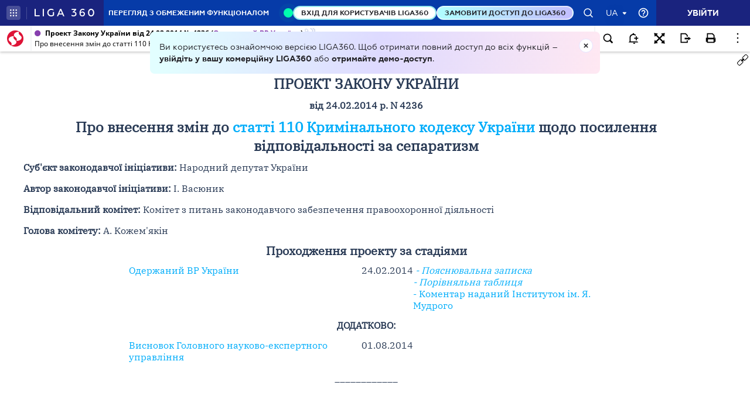

--- FILE ---
content_type: text/html;charset=UTF-8
request_url: https://ips.ligazakon.net/lzviewservice/document/fast/JG39O00I?fullText=true&rnd=C204E1A7B8CC796C2CE10AD4C5FF5561&versioncli=3-6-11&lang=ua&beforeText=%3Chtml%3E%3Chead%3E%3Clink%20rel%3D%22stylesheet%22%20type%3D%22text%2Fcss%22%20href%3D%22%2Flib%2Ffont-awesome%2Fcss%2Ffont-awesome.css%22%2F%3E%3Clink%20rel%3D%22stylesheet%22%20type%3D%22text%2Fcss%22%20href%3D%22%2Fstyle.css%22%2F%3E%3C%2Fhead%3E%3Cbody%20class%3D%22iframe-body%20doc-body%22%3E%3Cdiv%20class%3D%22doc-frame-container%22%3E&afterText=%3C%2Fdiv%3E%3C%2Fbody%3E%3C%2Fhtml%3E
body_size: -423
content:
<html><head><link rel="stylesheet" type="text/css" href="/lib/font-awesome/css/font-awesome.css"/><link rel="stylesheet" type="text/css" href="/style.css"/></head><body class="iframe-body doc-body"><div class="doc-frame-container"><script>try { if (!((window.parent.document.getElementById('docFrame') || window.parent.document.getElementById('previewFrame')) && window.parent.window.location.origin.indexOf('.ligazakon.net'))) { window.location.replace("https://ips.ligazakon.net/document/JG39O00I"); } } catch {}</script><div class="ui-doc-part" part="1"><div class="mainTag pos0"><p class="tc bmf" id="3"><span class="backlinkz ipas"></span><span class="block3dot"><span class="backlinkz verdictum" data-an="/verdictum/result?docs_npa=JG39O00I&amp;links_npa=JG39O00I&amp;p=1"></span><span class="backlinkz comment" data-id="" data-comment="0"></span></span><b>КАРТА ПРОХОДЖЕННЯ ПРОЕКТУ</b></p></div>

<div class="mainTag pos1"><h2 class="tc head_struct bmf" id="4"><span class="backlinkz ipas" data-an="4"></span><span class="block3dot"><span class="backlinkz verdictum" data-an="/verdictum/result?docs_npa=JG39O00I&amp;links_npa=JG39O00I%204&amp;p=1"></span><span class="backlinkz comment" data-id="" data-comment="4"></span></span><b>ПРОЕКТ ЗАКОНУ УКРАЇНИ</b></h2></div>

<div class="mainTag pos2"><p class="tc bmf" id="5"><span class="backlinkz ipas" data-an="5"></span><span class="block3dot"><span class="backlinkz verdictum" data-an="/verdictum/result?docs_npa=JG39O00I&amp;links_npa=JG39O00I%205&amp;p=1"></span><span class="backlinkz comment" data-id="" data-comment="5"></span></span><b>від 24.02.2014 р. N 4236</b></p></div>

<div class="mainTag pos3"><h2 class="tc head_struct bmf" id="6"><span class="backlinkz ipas" data-an="6"></span><span class="block3dot"><span class="backlinkz verdictum" data-an="/verdictum/result?docs_npa=JG39O00I&amp;links_npa=JG39O00I%206&amp;p=1"></span><span class="backlinkz comment" data-id="" data-comment="6"></span></span><b>Про внесення змін до <a class="tip" target="_blank"  rel="t012341 kd0006" href="/document/view/t012341?ed=2014_01_28&an=564"><span style="color:blue">статті 110 Кримінального кодексу України</span></a> щодо посилення відповідальності за сепаратизм</b></h2></div>

<div class="mainTag pos4"><p class="tj bmf" id="7"><span class="backlinkz ipas" data-an="7"></span><span class="block3dot"><span class="backlinkz verdictum" data-an="/verdictum/result?docs_npa=JG39O00I&amp;links_npa=JG39O00I%207&amp;p=1"></span><span class="backlinkz comment" data-id="" data-comment="7"></span></span><b>Суб'єкт законодавчої ініціативи:</b> Народний депутат України</p></div>

<div class="mainTag pos5"><p class="tj bmf" id="8"><span class="backlinkz ipas" data-an="8"></span><span class="block3dot"><span class="backlinkz verdictum" data-an="/verdictum/result?docs_npa=JG39O00I&amp;links_npa=JG39O00I%208&amp;p=1"></span><span class="backlinkz comment" data-id="" data-comment="8"></span></span><b>Автор законодавчої ініціативи:</b> І. Васюник</p></div>

<div class="mainTag pos6"><p class="tj bmf" id="9"><span class="backlinkz ipas" data-an="9"></span><span class="block3dot"><span class="backlinkz verdictum" data-an="/verdictum/result?docs_npa=JG39O00I&amp;links_npa=JG39O00I%209&amp;p=1"></span><span class="backlinkz comment" data-id="" data-comment="9"></span></span><b>Відповідальний комітет:</b> Комітет з питань законодавчого забезпечення правоохоронної діяльності</p></div>

<div class="mainTag pos7"><p class="tj bmf" id="10"><span class="backlinkz ipas" data-an="10"></span><span class="block3dot"><span class="backlinkz verdictum" data-an="/verdictum/result?docs_npa=JG39O00I&amp;links_npa=JG39O00I%2010&amp;p=1"></span><span class="backlinkz comment" data-id="" data-comment="10"></span></span><b>Голова комітету:</b> А. Кожем'якін</p></div>

<div class="mainTag pos8"><h3 class="tc head_struct bmf" id="12"><span class="backlinkz ipas" data-an="12"></span><span class="block3dot"><span class="backlinkz verdictum" data-an="/verdictum/result?docs_npa=JG39O00I&amp;links_npa=JG39O00I%2012&amp;p=1"></span><span class="backlinkz comment" data-id="" data-comment="12"></span></span><b>Проходження проекту за стадіями</b></h3></div>

<div class="mainTag pos9"><table cellpadding="5" cellspacing="3" width="70%" align="center"><tr valign="top"><td><p class="tl" id="13"><a target="_blank"  href="/document/view/jg39o00a?ed=2014_02_24"><span style="color:blue"></span></a>&nbsp;<span class="backlinkz comment" data-id="" data-comment="13"></span><span class="backlinkz verdictum" data-an="/verdictum/result?docs_npa=JG39O00I&amp;links_npa=JG39O00I%2013&amp;p=1"></span><span class="backlinkz ipas" data-an="13"></span></p></td><td><p class="tl" id="14"><a target="_blank"  href="/document/view/jg39o00a?ed=2014_02_24"><span style="color:blue">Одержаний ВР України</span></a>&nbsp;<span class="backlinkz comment" data-id="" data-comment="14"></span><span class="backlinkz verdictum" data-an="/verdictum/result?docs_npa=JG39O00I&amp;links_npa=JG39O00I%2014&amp;p=1"></span><span class="backlinkz ipas" data-an="14"></span></p></td><td><p class="tl" id="15">24.02.2014<span class="backlinkz comment" data-id="" data-comment="15"></span><span class="backlinkz verdictum" data-an="/verdictum/result?docs_npa=JG39O00I&amp;links_npa=JG39O00I%2015&amp;p=1"></span><span class="backlinkz ipas" data-an="15"></span></p></td><td><p class="tl" id="16">&nbsp;<a target="_blank"  href="/document/view/gg39o00a?ed=2014_02_24"><span style="color:blue"><i>- Пояснювальна записка<br /></i></span></a><a target="_blank"  href="/document/view/og39o00a?ed=2014_02_24"><i><span style="color:blue">- Порівняльна таблиця<br /></span></i></a><a target="_blank"  href="/document/view/lg39o00a?ed=2014_02_24"><span style="color:blue">- Коментар наданий Інститутом ім. Я. Мудрого</span></a><span class="backlinkz comment" data-id="" data-comment="16"></span><span class="backlinkz verdictum" data-an="/verdictum/result?docs_npa=JG39O00I&amp;links_npa=JG39O00I%2016&amp;p=1"></span><span class="backlinkz ipas" data-an="16"></span></p></td></tr><tr valign="top"><td colspan="4"><p class="tc" id="21"><b>ДОДАТКОВО:</b><span class="backlinkz comment" data-id="" data-comment="21"></span><span class="backlinkz verdictum" data-an="/verdictum/result?docs_npa=JG39O00I&amp;links_npa=JG39O00I%2021&amp;p=1"></span><span class="backlinkz ipas" data-an="21"></span></p></td></tr><tr valign="top"><td><p class="tl" id="22">&nbsp;<span class="backlinkz comment" data-id="" data-comment="22"></span><span class="backlinkz verdictum" data-an="/verdictum/result?docs_npa=JG39O00I&amp;links_npa=JG39O00I%2022&amp;p=1"></span><span class="backlinkz ipas" data-an="22"></span></p></td><td><p class="tl" id="23"><a target="_blank"  href="/document/view/xg39o00a?ed=2014_08_01"><span style="color:blue">Висновок Головного науково-експертного управління</span></a>&nbsp;<span class="backlinkz comment" data-id="" data-comment="23"></span><span class="backlinkz verdictum" data-an="/verdictum/result?docs_npa=JG39O00I&amp;links_npa=JG39O00I%2023&amp;p=1"></span><span class="backlinkz ipas" data-an="23"></span></p></td><td><p class="tl" id="24">01.08.2014<span class="backlinkz comment" data-id="" data-comment="24"></span><span class="backlinkz verdictum" data-an="/verdictum/result?docs_npa=JG39O00I&amp;links_npa=JG39O00I%2024&amp;p=1"></span><span class="backlinkz ipas" data-an="24"></span></p></td><td><p class="tl" id="25">&nbsp;<span class="backlinkz comment" data-id="" data-comment="25"></span><span class="backlinkz verdictum" data-an="/verdictum/result?docs_npa=JG39O00I&amp;links_npa=JG39O00I%2025&amp;p=1"></span><span class="backlinkz ipas" data-an="25"></span></p></td></tr></table></div>

<div class="mainTag pos10"><p class="tc bmf" id="26"><span class="backlinkz ipas" data-an="26"></span><span class="block3dot"><span class="backlinkz verdictum" data-an="/verdictum/result?docs_npa=JG39O00I&amp;links_npa=JG39O00I%2026&amp;p=1"></span><span class="backlinkz comment" data-id="" data-comment="26"></span></span>____________</p></div>

<div class="mainTag pos11"><p class="tj" id="27"><span class="backlinkz ipas" data-an="27"></span><span class="block3dot"><span class="backlinkz verdictum" data-an="/verdictum/result?docs_npa=JG39O00I&amp;links_npa=JG39O00I%2027&amp;p=1"></span><span class="backlinkz comment" data-id="" data-comment="27"></span></span></p></div><!--part_end_1--></div>
</div></div><script defer src="https://static.cloudflareinsights.com/beacon.min.js/vcd15cbe7772f49c399c6a5babf22c1241717689176015" integrity="sha512-ZpsOmlRQV6y907TI0dKBHq9Md29nnaEIPlkf84rnaERnq6zvWvPUqr2ft8M1aS28oN72PdrCzSjY4U6VaAw1EQ==" data-cf-beacon='{"version":"2024.11.0","token":"8b77fc5bd17348fc928fe85df7d93b3f","server_timing":{"name":{"cfCacheStatus":true,"cfEdge":true,"cfExtPri":true,"cfL4":true,"cfOrigin":true,"cfSpeedBrain":true},"location_startswith":null}}' crossorigin="anonymous"></script>
</body></html>